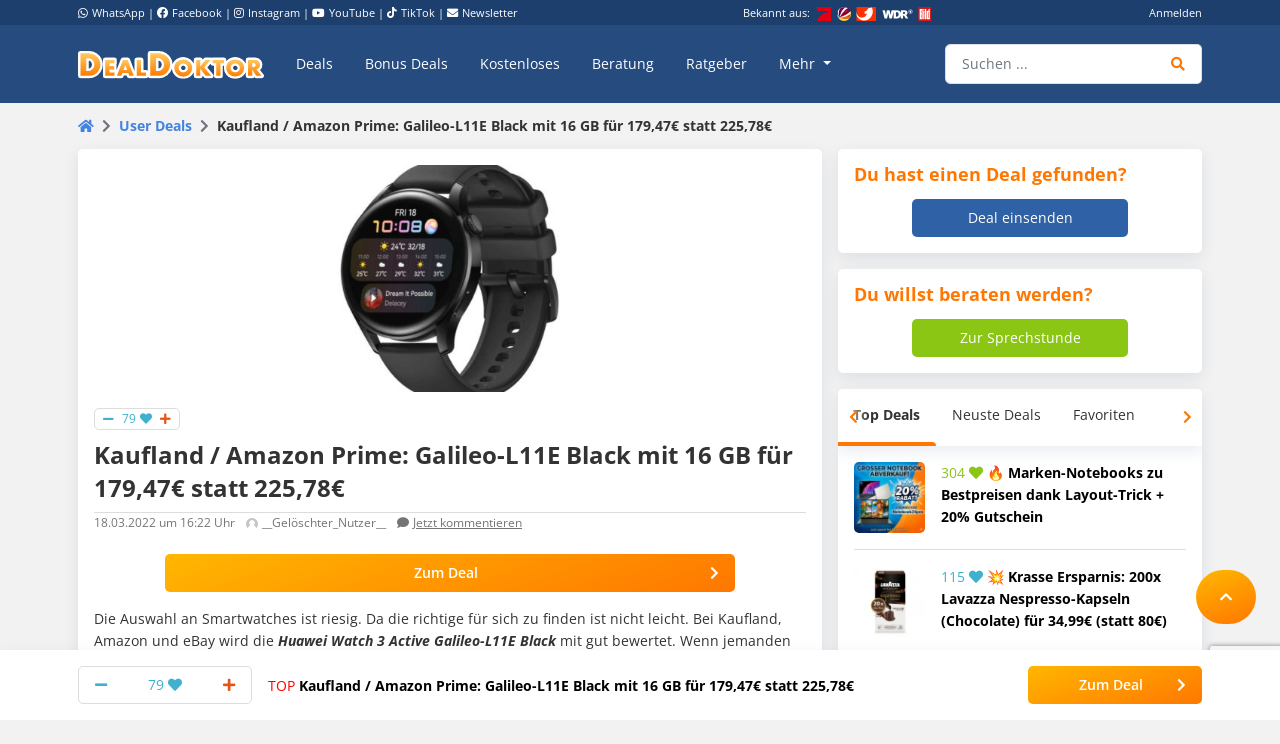

--- FILE ---
content_type: text/html; charset=utf-8
request_url: https://www.google.com/recaptcha/api2/anchor?ar=1&k=6Le_YJ8qAAAAAPwXD6k9hQkc9QF_x_aOSR4iBdLO&co=aHR0cHM6Ly93d3cuZGVhbGRva3Rvci5kZTo0NDM.&hl=en&v=PoyoqOPhxBO7pBk68S4YbpHZ&size=invisible&anchor-ms=20000&execute-ms=30000&cb=opq4n7pwnyl
body_size: 48707
content:
<!DOCTYPE HTML><html dir="ltr" lang="en"><head><meta http-equiv="Content-Type" content="text/html; charset=UTF-8">
<meta http-equiv="X-UA-Compatible" content="IE=edge">
<title>reCAPTCHA</title>
<style type="text/css">
/* cyrillic-ext */
@font-face {
  font-family: 'Roboto';
  font-style: normal;
  font-weight: 400;
  font-stretch: 100%;
  src: url(//fonts.gstatic.com/s/roboto/v48/KFO7CnqEu92Fr1ME7kSn66aGLdTylUAMa3GUBHMdazTgWw.woff2) format('woff2');
  unicode-range: U+0460-052F, U+1C80-1C8A, U+20B4, U+2DE0-2DFF, U+A640-A69F, U+FE2E-FE2F;
}
/* cyrillic */
@font-face {
  font-family: 'Roboto';
  font-style: normal;
  font-weight: 400;
  font-stretch: 100%;
  src: url(//fonts.gstatic.com/s/roboto/v48/KFO7CnqEu92Fr1ME7kSn66aGLdTylUAMa3iUBHMdazTgWw.woff2) format('woff2');
  unicode-range: U+0301, U+0400-045F, U+0490-0491, U+04B0-04B1, U+2116;
}
/* greek-ext */
@font-face {
  font-family: 'Roboto';
  font-style: normal;
  font-weight: 400;
  font-stretch: 100%;
  src: url(//fonts.gstatic.com/s/roboto/v48/KFO7CnqEu92Fr1ME7kSn66aGLdTylUAMa3CUBHMdazTgWw.woff2) format('woff2');
  unicode-range: U+1F00-1FFF;
}
/* greek */
@font-face {
  font-family: 'Roboto';
  font-style: normal;
  font-weight: 400;
  font-stretch: 100%;
  src: url(//fonts.gstatic.com/s/roboto/v48/KFO7CnqEu92Fr1ME7kSn66aGLdTylUAMa3-UBHMdazTgWw.woff2) format('woff2');
  unicode-range: U+0370-0377, U+037A-037F, U+0384-038A, U+038C, U+038E-03A1, U+03A3-03FF;
}
/* math */
@font-face {
  font-family: 'Roboto';
  font-style: normal;
  font-weight: 400;
  font-stretch: 100%;
  src: url(//fonts.gstatic.com/s/roboto/v48/KFO7CnqEu92Fr1ME7kSn66aGLdTylUAMawCUBHMdazTgWw.woff2) format('woff2');
  unicode-range: U+0302-0303, U+0305, U+0307-0308, U+0310, U+0312, U+0315, U+031A, U+0326-0327, U+032C, U+032F-0330, U+0332-0333, U+0338, U+033A, U+0346, U+034D, U+0391-03A1, U+03A3-03A9, U+03B1-03C9, U+03D1, U+03D5-03D6, U+03F0-03F1, U+03F4-03F5, U+2016-2017, U+2034-2038, U+203C, U+2040, U+2043, U+2047, U+2050, U+2057, U+205F, U+2070-2071, U+2074-208E, U+2090-209C, U+20D0-20DC, U+20E1, U+20E5-20EF, U+2100-2112, U+2114-2115, U+2117-2121, U+2123-214F, U+2190, U+2192, U+2194-21AE, U+21B0-21E5, U+21F1-21F2, U+21F4-2211, U+2213-2214, U+2216-22FF, U+2308-230B, U+2310, U+2319, U+231C-2321, U+2336-237A, U+237C, U+2395, U+239B-23B7, U+23D0, U+23DC-23E1, U+2474-2475, U+25AF, U+25B3, U+25B7, U+25BD, U+25C1, U+25CA, U+25CC, U+25FB, U+266D-266F, U+27C0-27FF, U+2900-2AFF, U+2B0E-2B11, U+2B30-2B4C, U+2BFE, U+3030, U+FF5B, U+FF5D, U+1D400-1D7FF, U+1EE00-1EEFF;
}
/* symbols */
@font-face {
  font-family: 'Roboto';
  font-style: normal;
  font-weight: 400;
  font-stretch: 100%;
  src: url(//fonts.gstatic.com/s/roboto/v48/KFO7CnqEu92Fr1ME7kSn66aGLdTylUAMaxKUBHMdazTgWw.woff2) format('woff2');
  unicode-range: U+0001-000C, U+000E-001F, U+007F-009F, U+20DD-20E0, U+20E2-20E4, U+2150-218F, U+2190, U+2192, U+2194-2199, U+21AF, U+21E6-21F0, U+21F3, U+2218-2219, U+2299, U+22C4-22C6, U+2300-243F, U+2440-244A, U+2460-24FF, U+25A0-27BF, U+2800-28FF, U+2921-2922, U+2981, U+29BF, U+29EB, U+2B00-2BFF, U+4DC0-4DFF, U+FFF9-FFFB, U+10140-1018E, U+10190-1019C, U+101A0, U+101D0-101FD, U+102E0-102FB, U+10E60-10E7E, U+1D2C0-1D2D3, U+1D2E0-1D37F, U+1F000-1F0FF, U+1F100-1F1AD, U+1F1E6-1F1FF, U+1F30D-1F30F, U+1F315, U+1F31C, U+1F31E, U+1F320-1F32C, U+1F336, U+1F378, U+1F37D, U+1F382, U+1F393-1F39F, U+1F3A7-1F3A8, U+1F3AC-1F3AF, U+1F3C2, U+1F3C4-1F3C6, U+1F3CA-1F3CE, U+1F3D4-1F3E0, U+1F3ED, U+1F3F1-1F3F3, U+1F3F5-1F3F7, U+1F408, U+1F415, U+1F41F, U+1F426, U+1F43F, U+1F441-1F442, U+1F444, U+1F446-1F449, U+1F44C-1F44E, U+1F453, U+1F46A, U+1F47D, U+1F4A3, U+1F4B0, U+1F4B3, U+1F4B9, U+1F4BB, U+1F4BF, U+1F4C8-1F4CB, U+1F4D6, U+1F4DA, U+1F4DF, U+1F4E3-1F4E6, U+1F4EA-1F4ED, U+1F4F7, U+1F4F9-1F4FB, U+1F4FD-1F4FE, U+1F503, U+1F507-1F50B, U+1F50D, U+1F512-1F513, U+1F53E-1F54A, U+1F54F-1F5FA, U+1F610, U+1F650-1F67F, U+1F687, U+1F68D, U+1F691, U+1F694, U+1F698, U+1F6AD, U+1F6B2, U+1F6B9-1F6BA, U+1F6BC, U+1F6C6-1F6CF, U+1F6D3-1F6D7, U+1F6E0-1F6EA, U+1F6F0-1F6F3, U+1F6F7-1F6FC, U+1F700-1F7FF, U+1F800-1F80B, U+1F810-1F847, U+1F850-1F859, U+1F860-1F887, U+1F890-1F8AD, U+1F8B0-1F8BB, U+1F8C0-1F8C1, U+1F900-1F90B, U+1F93B, U+1F946, U+1F984, U+1F996, U+1F9E9, U+1FA00-1FA6F, U+1FA70-1FA7C, U+1FA80-1FA89, U+1FA8F-1FAC6, U+1FACE-1FADC, U+1FADF-1FAE9, U+1FAF0-1FAF8, U+1FB00-1FBFF;
}
/* vietnamese */
@font-face {
  font-family: 'Roboto';
  font-style: normal;
  font-weight: 400;
  font-stretch: 100%;
  src: url(//fonts.gstatic.com/s/roboto/v48/KFO7CnqEu92Fr1ME7kSn66aGLdTylUAMa3OUBHMdazTgWw.woff2) format('woff2');
  unicode-range: U+0102-0103, U+0110-0111, U+0128-0129, U+0168-0169, U+01A0-01A1, U+01AF-01B0, U+0300-0301, U+0303-0304, U+0308-0309, U+0323, U+0329, U+1EA0-1EF9, U+20AB;
}
/* latin-ext */
@font-face {
  font-family: 'Roboto';
  font-style: normal;
  font-weight: 400;
  font-stretch: 100%;
  src: url(//fonts.gstatic.com/s/roboto/v48/KFO7CnqEu92Fr1ME7kSn66aGLdTylUAMa3KUBHMdazTgWw.woff2) format('woff2');
  unicode-range: U+0100-02BA, U+02BD-02C5, U+02C7-02CC, U+02CE-02D7, U+02DD-02FF, U+0304, U+0308, U+0329, U+1D00-1DBF, U+1E00-1E9F, U+1EF2-1EFF, U+2020, U+20A0-20AB, U+20AD-20C0, U+2113, U+2C60-2C7F, U+A720-A7FF;
}
/* latin */
@font-face {
  font-family: 'Roboto';
  font-style: normal;
  font-weight: 400;
  font-stretch: 100%;
  src: url(//fonts.gstatic.com/s/roboto/v48/KFO7CnqEu92Fr1ME7kSn66aGLdTylUAMa3yUBHMdazQ.woff2) format('woff2');
  unicode-range: U+0000-00FF, U+0131, U+0152-0153, U+02BB-02BC, U+02C6, U+02DA, U+02DC, U+0304, U+0308, U+0329, U+2000-206F, U+20AC, U+2122, U+2191, U+2193, U+2212, U+2215, U+FEFF, U+FFFD;
}
/* cyrillic-ext */
@font-face {
  font-family: 'Roboto';
  font-style: normal;
  font-weight: 500;
  font-stretch: 100%;
  src: url(//fonts.gstatic.com/s/roboto/v48/KFO7CnqEu92Fr1ME7kSn66aGLdTylUAMa3GUBHMdazTgWw.woff2) format('woff2');
  unicode-range: U+0460-052F, U+1C80-1C8A, U+20B4, U+2DE0-2DFF, U+A640-A69F, U+FE2E-FE2F;
}
/* cyrillic */
@font-face {
  font-family: 'Roboto';
  font-style: normal;
  font-weight: 500;
  font-stretch: 100%;
  src: url(//fonts.gstatic.com/s/roboto/v48/KFO7CnqEu92Fr1ME7kSn66aGLdTylUAMa3iUBHMdazTgWw.woff2) format('woff2');
  unicode-range: U+0301, U+0400-045F, U+0490-0491, U+04B0-04B1, U+2116;
}
/* greek-ext */
@font-face {
  font-family: 'Roboto';
  font-style: normal;
  font-weight: 500;
  font-stretch: 100%;
  src: url(//fonts.gstatic.com/s/roboto/v48/KFO7CnqEu92Fr1ME7kSn66aGLdTylUAMa3CUBHMdazTgWw.woff2) format('woff2');
  unicode-range: U+1F00-1FFF;
}
/* greek */
@font-face {
  font-family: 'Roboto';
  font-style: normal;
  font-weight: 500;
  font-stretch: 100%;
  src: url(//fonts.gstatic.com/s/roboto/v48/KFO7CnqEu92Fr1ME7kSn66aGLdTylUAMa3-UBHMdazTgWw.woff2) format('woff2');
  unicode-range: U+0370-0377, U+037A-037F, U+0384-038A, U+038C, U+038E-03A1, U+03A3-03FF;
}
/* math */
@font-face {
  font-family: 'Roboto';
  font-style: normal;
  font-weight: 500;
  font-stretch: 100%;
  src: url(//fonts.gstatic.com/s/roboto/v48/KFO7CnqEu92Fr1ME7kSn66aGLdTylUAMawCUBHMdazTgWw.woff2) format('woff2');
  unicode-range: U+0302-0303, U+0305, U+0307-0308, U+0310, U+0312, U+0315, U+031A, U+0326-0327, U+032C, U+032F-0330, U+0332-0333, U+0338, U+033A, U+0346, U+034D, U+0391-03A1, U+03A3-03A9, U+03B1-03C9, U+03D1, U+03D5-03D6, U+03F0-03F1, U+03F4-03F5, U+2016-2017, U+2034-2038, U+203C, U+2040, U+2043, U+2047, U+2050, U+2057, U+205F, U+2070-2071, U+2074-208E, U+2090-209C, U+20D0-20DC, U+20E1, U+20E5-20EF, U+2100-2112, U+2114-2115, U+2117-2121, U+2123-214F, U+2190, U+2192, U+2194-21AE, U+21B0-21E5, U+21F1-21F2, U+21F4-2211, U+2213-2214, U+2216-22FF, U+2308-230B, U+2310, U+2319, U+231C-2321, U+2336-237A, U+237C, U+2395, U+239B-23B7, U+23D0, U+23DC-23E1, U+2474-2475, U+25AF, U+25B3, U+25B7, U+25BD, U+25C1, U+25CA, U+25CC, U+25FB, U+266D-266F, U+27C0-27FF, U+2900-2AFF, U+2B0E-2B11, U+2B30-2B4C, U+2BFE, U+3030, U+FF5B, U+FF5D, U+1D400-1D7FF, U+1EE00-1EEFF;
}
/* symbols */
@font-face {
  font-family: 'Roboto';
  font-style: normal;
  font-weight: 500;
  font-stretch: 100%;
  src: url(//fonts.gstatic.com/s/roboto/v48/KFO7CnqEu92Fr1ME7kSn66aGLdTylUAMaxKUBHMdazTgWw.woff2) format('woff2');
  unicode-range: U+0001-000C, U+000E-001F, U+007F-009F, U+20DD-20E0, U+20E2-20E4, U+2150-218F, U+2190, U+2192, U+2194-2199, U+21AF, U+21E6-21F0, U+21F3, U+2218-2219, U+2299, U+22C4-22C6, U+2300-243F, U+2440-244A, U+2460-24FF, U+25A0-27BF, U+2800-28FF, U+2921-2922, U+2981, U+29BF, U+29EB, U+2B00-2BFF, U+4DC0-4DFF, U+FFF9-FFFB, U+10140-1018E, U+10190-1019C, U+101A0, U+101D0-101FD, U+102E0-102FB, U+10E60-10E7E, U+1D2C0-1D2D3, U+1D2E0-1D37F, U+1F000-1F0FF, U+1F100-1F1AD, U+1F1E6-1F1FF, U+1F30D-1F30F, U+1F315, U+1F31C, U+1F31E, U+1F320-1F32C, U+1F336, U+1F378, U+1F37D, U+1F382, U+1F393-1F39F, U+1F3A7-1F3A8, U+1F3AC-1F3AF, U+1F3C2, U+1F3C4-1F3C6, U+1F3CA-1F3CE, U+1F3D4-1F3E0, U+1F3ED, U+1F3F1-1F3F3, U+1F3F5-1F3F7, U+1F408, U+1F415, U+1F41F, U+1F426, U+1F43F, U+1F441-1F442, U+1F444, U+1F446-1F449, U+1F44C-1F44E, U+1F453, U+1F46A, U+1F47D, U+1F4A3, U+1F4B0, U+1F4B3, U+1F4B9, U+1F4BB, U+1F4BF, U+1F4C8-1F4CB, U+1F4D6, U+1F4DA, U+1F4DF, U+1F4E3-1F4E6, U+1F4EA-1F4ED, U+1F4F7, U+1F4F9-1F4FB, U+1F4FD-1F4FE, U+1F503, U+1F507-1F50B, U+1F50D, U+1F512-1F513, U+1F53E-1F54A, U+1F54F-1F5FA, U+1F610, U+1F650-1F67F, U+1F687, U+1F68D, U+1F691, U+1F694, U+1F698, U+1F6AD, U+1F6B2, U+1F6B9-1F6BA, U+1F6BC, U+1F6C6-1F6CF, U+1F6D3-1F6D7, U+1F6E0-1F6EA, U+1F6F0-1F6F3, U+1F6F7-1F6FC, U+1F700-1F7FF, U+1F800-1F80B, U+1F810-1F847, U+1F850-1F859, U+1F860-1F887, U+1F890-1F8AD, U+1F8B0-1F8BB, U+1F8C0-1F8C1, U+1F900-1F90B, U+1F93B, U+1F946, U+1F984, U+1F996, U+1F9E9, U+1FA00-1FA6F, U+1FA70-1FA7C, U+1FA80-1FA89, U+1FA8F-1FAC6, U+1FACE-1FADC, U+1FADF-1FAE9, U+1FAF0-1FAF8, U+1FB00-1FBFF;
}
/* vietnamese */
@font-face {
  font-family: 'Roboto';
  font-style: normal;
  font-weight: 500;
  font-stretch: 100%;
  src: url(//fonts.gstatic.com/s/roboto/v48/KFO7CnqEu92Fr1ME7kSn66aGLdTylUAMa3OUBHMdazTgWw.woff2) format('woff2');
  unicode-range: U+0102-0103, U+0110-0111, U+0128-0129, U+0168-0169, U+01A0-01A1, U+01AF-01B0, U+0300-0301, U+0303-0304, U+0308-0309, U+0323, U+0329, U+1EA0-1EF9, U+20AB;
}
/* latin-ext */
@font-face {
  font-family: 'Roboto';
  font-style: normal;
  font-weight: 500;
  font-stretch: 100%;
  src: url(//fonts.gstatic.com/s/roboto/v48/KFO7CnqEu92Fr1ME7kSn66aGLdTylUAMa3KUBHMdazTgWw.woff2) format('woff2');
  unicode-range: U+0100-02BA, U+02BD-02C5, U+02C7-02CC, U+02CE-02D7, U+02DD-02FF, U+0304, U+0308, U+0329, U+1D00-1DBF, U+1E00-1E9F, U+1EF2-1EFF, U+2020, U+20A0-20AB, U+20AD-20C0, U+2113, U+2C60-2C7F, U+A720-A7FF;
}
/* latin */
@font-face {
  font-family: 'Roboto';
  font-style: normal;
  font-weight: 500;
  font-stretch: 100%;
  src: url(//fonts.gstatic.com/s/roboto/v48/KFO7CnqEu92Fr1ME7kSn66aGLdTylUAMa3yUBHMdazQ.woff2) format('woff2');
  unicode-range: U+0000-00FF, U+0131, U+0152-0153, U+02BB-02BC, U+02C6, U+02DA, U+02DC, U+0304, U+0308, U+0329, U+2000-206F, U+20AC, U+2122, U+2191, U+2193, U+2212, U+2215, U+FEFF, U+FFFD;
}
/* cyrillic-ext */
@font-face {
  font-family: 'Roboto';
  font-style: normal;
  font-weight: 900;
  font-stretch: 100%;
  src: url(//fonts.gstatic.com/s/roboto/v48/KFO7CnqEu92Fr1ME7kSn66aGLdTylUAMa3GUBHMdazTgWw.woff2) format('woff2');
  unicode-range: U+0460-052F, U+1C80-1C8A, U+20B4, U+2DE0-2DFF, U+A640-A69F, U+FE2E-FE2F;
}
/* cyrillic */
@font-face {
  font-family: 'Roboto';
  font-style: normal;
  font-weight: 900;
  font-stretch: 100%;
  src: url(//fonts.gstatic.com/s/roboto/v48/KFO7CnqEu92Fr1ME7kSn66aGLdTylUAMa3iUBHMdazTgWw.woff2) format('woff2');
  unicode-range: U+0301, U+0400-045F, U+0490-0491, U+04B0-04B1, U+2116;
}
/* greek-ext */
@font-face {
  font-family: 'Roboto';
  font-style: normal;
  font-weight: 900;
  font-stretch: 100%;
  src: url(//fonts.gstatic.com/s/roboto/v48/KFO7CnqEu92Fr1ME7kSn66aGLdTylUAMa3CUBHMdazTgWw.woff2) format('woff2');
  unicode-range: U+1F00-1FFF;
}
/* greek */
@font-face {
  font-family: 'Roboto';
  font-style: normal;
  font-weight: 900;
  font-stretch: 100%;
  src: url(//fonts.gstatic.com/s/roboto/v48/KFO7CnqEu92Fr1ME7kSn66aGLdTylUAMa3-UBHMdazTgWw.woff2) format('woff2');
  unicode-range: U+0370-0377, U+037A-037F, U+0384-038A, U+038C, U+038E-03A1, U+03A3-03FF;
}
/* math */
@font-face {
  font-family: 'Roboto';
  font-style: normal;
  font-weight: 900;
  font-stretch: 100%;
  src: url(//fonts.gstatic.com/s/roboto/v48/KFO7CnqEu92Fr1ME7kSn66aGLdTylUAMawCUBHMdazTgWw.woff2) format('woff2');
  unicode-range: U+0302-0303, U+0305, U+0307-0308, U+0310, U+0312, U+0315, U+031A, U+0326-0327, U+032C, U+032F-0330, U+0332-0333, U+0338, U+033A, U+0346, U+034D, U+0391-03A1, U+03A3-03A9, U+03B1-03C9, U+03D1, U+03D5-03D6, U+03F0-03F1, U+03F4-03F5, U+2016-2017, U+2034-2038, U+203C, U+2040, U+2043, U+2047, U+2050, U+2057, U+205F, U+2070-2071, U+2074-208E, U+2090-209C, U+20D0-20DC, U+20E1, U+20E5-20EF, U+2100-2112, U+2114-2115, U+2117-2121, U+2123-214F, U+2190, U+2192, U+2194-21AE, U+21B0-21E5, U+21F1-21F2, U+21F4-2211, U+2213-2214, U+2216-22FF, U+2308-230B, U+2310, U+2319, U+231C-2321, U+2336-237A, U+237C, U+2395, U+239B-23B7, U+23D0, U+23DC-23E1, U+2474-2475, U+25AF, U+25B3, U+25B7, U+25BD, U+25C1, U+25CA, U+25CC, U+25FB, U+266D-266F, U+27C0-27FF, U+2900-2AFF, U+2B0E-2B11, U+2B30-2B4C, U+2BFE, U+3030, U+FF5B, U+FF5D, U+1D400-1D7FF, U+1EE00-1EEFF;
}
/* symbols */
@font-face {
  font-family: 'Roboto';
  font-style: normal;
  font-weight: 900;
  font-stretch: 100%;
  src: url(//fonts.gstatic.com/s/roboto/v48/KFO7CnqEu92Fr1ME7kSn66aGLdTylUAMaxKUBHMdazTgWw.woff2) format('woff2');
  unicode-range: U+0001-000C, U+000E-001F, U+007F-009F, U+20DD-20E0, U+20E2-20E4, U+2150-218F, U+2190, U+2192, U+2194-2199, U+21AF, U+21E6-21F0, U+21F3, U+2218-2219, U+2299, U+22C4-22C6, U+2300-243F, U+2440-244A, U+2460-24FF, U+25A0-27BF, U+2800-28FF, U+2921-2922, U+2981, U+29BF, U+29EB, U+2B00-2BFF, U+4DC0-4DFF, U+FFF9-FFFB, U+10140-1018E, U+10190-1019C, U+101A0, U+101D0-101FD, U+102E0-102FB, U+10E60-10E7E, U+1D2C0-1D2D3, U+1D2E0-1D37F, U+1F000-1F0FF, U+1F100-1F1AD, U+1F1E6-1F1FF, U+1F30D-1F30F, U+1F315, U+1F31C, U+1F31E, U+1F320-1F32C, U+1F336, U+1F378, U+1F37D, U+1F382, U+1F393-1F39F, U+1F3A7-1F3A8, U+1F3AC-1F3AF, U+1F3C2, U+1F3C4-1F3C6, U+1F3CA-1F3CE, U+1F3D4-1F3E0, U+1F3ED, U+1F3F1-1F3F3, U+1F3F5-1F3F7, U+1F408, U+1F415, U+1F41F, U+1F426, U+1F43F, U+1F441-1F442, U+1F444, U+1F446-1F449, U+1F44C-1F44E, U+1F453, U+1F46A, U+1F47D, U+1F4A3, U+1F4B0, U+1F4B3, U+1F4B9, U+1F4BB, U+1F4BF, U+1F4C8-1F4CB, U+1F4D6, U+1F4DA, U+1F4DF, U+1F4E3-1F4E6, U+1F4EA-1F4ED, U+1F4F7, U+1F4F9-1F4FB, U+1F4FD-1F4FE, U+1F503, U+1F507-1F50B, U+1F50D, U+1F512-1F513, U+1F53E-1F54A, U+1F54F-1F5FA, U+1F610, U+1F650-1F67F, U+1F687, U+1F68D, U+1F691, U+1F694, U+1F698, U+1F6AD, U+1F6B2, U+1F6B9-1F6BA, U+1F6BC, U+1F6C6-1F6CF, U+1F6D3-1F6D7, U+1F6E0-1F6EA, U+1F6F0-1F6F3, U+1F6F7-1F6FC, U+1F700-1F7FF, U+1F800-1F80B, U+1F810-1F847, U+1F850-1F859, U+1F860-1F887, U+1F890-1F8AD, U+1F8B0-1F8BB, U+1F8C0-1F8C1, U+1F900-1F90B, U+1F93B, U+1F946, U+1F984, U+1F996, U+1F9E9, U+1FA00-1FA6F, U+1FA70-1FA7C, U+1FA80-1FA89, U+1FA8F-1FAC6, U+1FACE-1FADC, U+1FADF-1FAE9, U+1FAF0-1FAF8, U+1FB00-1FBFF;
}
/* vietnamese */
@font-face {
  font-family: 'Roboto';
  font-style: normal;
  font-weight: 900;
  font-stretch: 100%;
  src: url(//fonts.gstatic.com/s/roboto/v48/KFO7CnqEu92Fr1ME7kSn66aGLdTylUAMa3OUBHMdazTgWw.woff2) format('woff2');
  unicode-range: U+0102-0103, U+0110-0111, U+0128-0129, U+0168-0169, U+01A0-01A1, U+01AF-01B0, U+0300-0301, U+0303-0304, U+0308-0309, U+0323, U+0329, U+1EA0-1EF9, U+20AB;
}
/* latin-ext */
@font-face {
  font-family: 'Roboto';
  font-style: normal;
  font-weight: 900;
  font-stretch: 100%;
  src: url(//fonts.gstatic.com/s/roboto/v48/KFO7CnqEu92Fr1ME7kSn66aGLdTylUAMa3KUBHMdazTgWw.woff2) format('woff2');
  unicode-range: U+0100-02BA, U+02BD-02C5, U+02C7-02CC, U+02CE-02D7, U+02DD-02FF, U+0304, U+0308, U+0329, U+1D00-1DBF, U+1E00-1E9F, U+1EF2-1EFF, U+2020, U+20A0-20AB, U+20AD-20C0, U+2113, U+2C60-2C7F, U+A720-A7FF;
}
/* latin */
@font-face {
  font-family: 'Roboto';
  font-style: normal;
  font-weight: 900;
  font-stretch: 100%;
  src: url(//fonts.gstatic.com/s/roboto/v48/KFO7CnqEu92Fr1ME7kSn66aGLdTylUAMa3yUBHMdazQ.woff2) format('woff2');
  unicode-range: U+0000-00FF, U+0131, U+0152-0153, U+02BB-02BC, U+02C6, U+02DA, U+02DC, U+0304, U+0308, U+0329, U+2000-206F, U+20AC, U+2122, U+2191, U+2193, U+2212, U+2215, U+FEFF, U+FFFD;
}

</style>
<link rel="stylesheet" type="text/css" href="https://www.gstatic.com/recaptcha/releases/PoyoqOPhxBO7pBk68S4YbpHZ/styles__ltr.css">
<script nonce="tGSU4ie-apX-e2DTVc3fJw" type="text/javascript">window['__recaptcha_api'] = 'https://www.google.com/recaptcha/api2/';</script>
<script type="text/javascript" src="https://www.gstatic.com/recaptcha/releases/PoyoqOPhxBO7pBk68S4YbpHZ/recaptcha__en.js" nonce="tGSU4ie-apX-e2DTVc3fJw">
      
    </script></head>
<body><div id="rc-anchor-alert" class="rc-anchor-alert"></div>
<input type="hidden" id="recaptcha-token" value="[base64]">
<script type="text/javascript" nonce="tGSU4ie-apX-e2DTVc3fJw">
      recaptcha.anchor.Main.init("[\x22ainput\x22,[\x22bgdata\x22,\x22\x22,\[base64]/[base64]/[base64]/[base64]/[base64]/[base64]/[base64]/[base64]/[base64]/[base64]\\u003d\x22,\[base64]\\u003d\\u003d\x22,\x22wr82dcK5XQ/Cl0LDnsOhwr5gHsKvGEfCljnDmsOfw6HDvsKdUwLCo8KRGx/[base64]/Ch8KPw79YTTY6CMOSwrDDgwbDqcOwL2zDuzNgOSdfwp3CsBQ4wrEDeUfCncOpwoPCoinCgBnDgwsTw7LDlsKnw7Ahw75bWVTCrcKaw6PDj8OwZMOGHsOVwrplw4g4fi7DksKJwqDCojAaQEzCrsOoXsK6w6RbwoPCjVBJKMOuIsK5X2fCnkIJOH/Dql7DocOjwpU9esKtVMKGw4F6F8KnMcO9w6/ClHnCkcO9w4wBfMOlaR0uKsOVw6fCp8Ovw5zCt0NYw51fwo3Cj2wqKDxfw5nCgizDpkENZBwEKhlbw5LDjRZNHxJaesK2w7gsw5PCi8OKTcOYwq9YNMKKEMKQfFZaw7HDrzDDpMK/wpbCj2fDvl/DlwoLaBsHewAIbcKuwrZnwrtGIwYlw6TCrRp7w63CiW9pwpAPE3LClUYGw73Cl8Kqw7poD3fCqU/Ds8KNJsK5wrDDjEc/IMK2wo3DlsK1I1Y1wo3CoMOjTcOVwo7DnyTDkF03RsK4wrXDtcOVYMKWwrxVw4UcMGXCtsKkMzZ8KiTCp0TDnsKww67CmcOtw5zCo8OwZMKWwoHDphTDszTDm2IvwqrDscKtSsK7EcKeIVMdwrMLwoA6eDDDggl4w47CmjfCl2VcwobDjTzDnUZUw5/DiGUOw4IBw67DrBvCoiQ/w6vCsnpjNUptcVbDmCErMsOOTFXCrMOKW8OcwqNUDcK9wobCjsOAw6TCvRXCnngXPCIaFV0/w6jDrAFbWCrCgWhUwpTCgsOiw6ZVKcO/[base64]/[base64]/[base64]/wqhrQ3TDjsK0wqXDjjnCosOzZMKmw7TCmMKlUMKOGMO0FhPDicKHfULCiMKEOsOjRF3DuMOSWcOKw4pLc8KDw6XCgVJ0wrEaXTUew4LDqUDDj8ObwpXDo8KODS9/[base64]/[base64]/JsOuwocbFcKTbcKFY8KiwpjDny1Pw4RQS2ElJXcRdx/[base64]/Cv1DDvjYfwoo3FWPCkBPDiVV3A8OMw7HCu2/DssO9bV9ow55NQEp/w6DDuMOAw64Pwowvw4VtwpjCqwsvfnjCnGsKS8KrNcKWwpPDmSfCvBrCqwAheMKVwo9cIAbCvsOWwrbChi7CusOww4fDu1ZbOArDoAPDgsKjwrVcw5/Cj1pLworDiGALw7/ClGQePcK+RcKNHcK0wrl9w4zDlMO6GVPDjx3DszHCikPDsxzDp2bCplbCqcKrBcORBcKbHMKYe1nCindqwrHCmWIVAF9bDC/DiyfCih7Ct8KpZmtAwppOwphzw5nDhsObWktSw4HDuMKzwpbDtsOIwrXDj8ODIkfDhjlNDsKPwr/CsRoXwp4CW3fCjHpbwqPCiMKxITnDvsKnI8O8w4bDrVM4MsOfwpfCixFoF8KNw6Yqw4R2w6/DtRfDuTABK8Ozw50jw6Amw6ASYMONXWvDgcKTw79Mc8KJZcORGUXDksOHJ0AGwr05w7/Ck8ONegLCosKUcMONdsO6RsOvC8OiL8OvwoLDjVR4wpRjYcOGHcKXw5p3w658fcKsRMKBccK1IcOdw4M3JzbChUfDi8K+woXDssOuPsK8w4XDg8OQw5tpLsOmCcOxw4F9wqE1w7UFwq5QwpPCscKqw5/DnG1Ea8KJIMKJw41EwqDCjMKew7RGeCdgwr/DlUI3WCbCnWseGMK/w6Q/w4zCmT9dwprDiBfDusO5wpLCvMOpw5DCtcK1wo4UXcKkITjCq8ONB8KHVsKCwr4Bw4XDnmwrw7LDj2pow5LDi2tZQyvDiW/Ch8OewqfCr8OXw4daVgFww6nCvsKbT8KKw78fwp3DrcOmw5fDu8OwPsOSw4bDiUEZwoxbRlY3wrk3U8OWQSAOw5YdwpjCmFsRw7rCr8KKODMKCBzCkgXDh8OXw5vCv8K2wrsPIWJVw4rDnH/ChcKEezVhwp/CtMKvw7hbH1UMw67DqWLCgcKcwr13TsKrbsKrwpLDhGrDusOswpd+wrBiGsO8w75JRcKqw5PCscK3wq/CsljDh8K6wqRNwrNmwqpDWcKaw7xawrDClhxfRm7CosOQw74ETiMTw7HCvw/ClsKPw4IswrrDgWzDlCdEZknDv33CoXptGBrDlmjCvsKYwp/DksKTw79XG8OCSsK4w4fCiSXCkl3DnhPDmwHDv3jCr8Ktw4xiwpUwwrRxYhfCj8OCwofDvsKZw6XCpSHDu8K2w5F2EyUawpgHw4U9by3Cl8Odw5EEwrN/PjjCtMK+fMKxVAEUwq5oahDDgcOZw5jCvcOBSyjChljCu8KvYcKhLMOyw7/[base64]/ClxAjSsKOw5wEwolxw5ZUw6ROwrAzwrvDpsOve0DDjhdcaDnCqHvDgwAoeTQFwqsDw6bDkcOUwp4HeMKYCkFbBMOoDcOtdsKwwqE/wqQTd8KAGW1iw4bCnMOpwqDCoQVQH1rDkTIlKsKhQnHCiFXDkW7Cp8KVQcKCwozChcOZBMK6KmnCicOOw6d0w64Mf8OowqrDp3/ClcK3byd/wqUzwpnCnxTDnAzCmRdbwo5RORXCgcOVwrvDs8KLEcOzwrvCvjfDlTxAQy/CiC4Ac2lVwpnCucO6JMKpw7YCw4TCmXfCrMOsE0/Cs8OswobCthwvw5xowoXCh0fDlcOkwocewrkMDAfDjzTCsMODw6sjwoXCgsKJwqbCqMKOCQFnwrXDhgFpL2nCp8KAJcO7P8OxwrpVR8KKK8KSwqcCCl5mQFt+woXCsUbCu2MnMMO/aFzDgMKIP1XCl8K5N8Kzw556AWPClxRzRg7Dgm5ZwoB+wobCvW8Pw4kcFcK5UFwQT8OUw5YtwrFOWDN+HcK1w78oSMKVUsK8f8O7SAfDpcOTwrRfwq/DtcOXwrbCtMOtDjHChMKHEsOUdMKyGHzDgijDg8Ohw5/[base64]/DlzfDoMKldsK5wp4Ewp5mT2FZwrTCmEEcw70sOUk9w5NDGsKtMBvCp1xkwqQzaMKRB8KzwqQzw4rDjcObesO8AMOeI0Vpw5PDiMKBGkJ8bcODwrYywojCuyXCtX/DpsK/wrgefDxTZ3Muw5Vzw7Qdw4B/w5JSC2EsI0jCrwMbwqZ9wpZhw5TChsOAw7bDlTrCpcKkST/CmxTDucKlw5lWwokSHCfCqMKgC1xKQVp4PT/[base64]/CkcK3B3xZw7Q6woPCqWpdFcOHHl/[base64]/Dl2DDsD9LSkjCvsOcXFoFw6QAw4h/w4rDgRJTFMK8ZFU3b3/CtsKrwqnCr2NWw4lxcEYtXSJHw6APVSpnwqtlw7InJCxNwp3CgcKHw7DCmMOEwoBBNcKzwq3CvMK4bT/DilvDm8KXE8KaJ8OTw4LDt8K3BhpTcVnCpX8IKcONScK2QmYCcmUXwrR1wr3Dk8K/Ygg+EsKZwqzDpsOvAMOBwrTDs8KnMULDtmd7w7UJAFtRw4ZywqLDosKHCcKkeCIrL8K7w40beXdqXH7DocO+w5Aew6LDpSrDrg0QIlFSwoYYwpbDjcO/wp8AwoTCsQjCt8OiJcO6w6jDvMOrQRnDmxfDucOmwpwRagBGw7F9wrlPw7XDjGHCrh90FMKBV31bwrfCsmzCrcODFMO6CsOnPsOhw53ChcK2wqNUN2Ziw4XDl8Otw6nDssKiw6sgUsK1VsOGw6omwoLDnE/CoMKhw53CpnzDj0plEQLDrMKOw7oIw4rCh2TCr8OLX8KvNMKlw6rDgcOjw5tdwr7CvSjCkcKLw57Dk3fCscO2dcK/[base64]/wojCjmTDqMK/[base64]/[base64]/CscOPVEDCgsKdRsKifMO/[base64]/asKXw6QbPMKjJhTCuhfDssKKwokmawHCujDDo8K1YMOkccKnMsOqw7oAJcOyTG0hAS/Ct0bDssKEw4FGPGDDihNvXARlSBAHMMORwqXCs8OHU8OpUm8OPELCt8OHe8OxHsKswroGHcOcwod8X8KCwoMwdyM2N2goX04beMO3FEfCkRnDshMUwrMGwr/CkcOwExEsw5tHY8KiwqXCjsK6w7bCjMOFw5LCicO1AMORwp43wpPCoxTDhcKCM8O2acOYFCLDlFNow5kqKcOnwonDgxYAwqkCH8KnMQvCpMOtw5xXwrHDnVgEw7/CiUZ/w4fDjxAgwq8Gw4w8CG7CsMOiBMKrw6Qywq7CucKAw5LCn2fDocKXb8OFw4zDi8KARMOawpLCtU/DpMOVCEXDiCACPsOTwpvCpsKtCzhkw4NQwqtxAVAQH8OJwofDk8OZwqrCrVvCksODw6lDJRDCjMKIeMOGwqLClSINwo7Dl8OowosHL8OFwr1JXsKvOCXCp8OBZyrDgU3DkALCiybDlsOvw4EXwr/DgwNtDB52w7TDjmLCvA9nGUIHFsO2A8O1SkrDnMKYHHIbZTTCiE/Dj8O7w5klwo3DiMKCwrUGw54Kw6rCiQnCrsKCUFzCi17CujUPw4vDlsKFw6pjQMK7w4jCrHcHw5LDp8Kmwp4Pw53ChENNEMOKYQjDjMKBHMO/wqY8woAZHmbCsMKMc2DCpT5gw7Nta8O6w73Dn3nCssKtwrJ4w5bDnSNlwrMJw7TDvxHDvnrDicKnw6PCgQPDtMK2wovCgcKYwoRfw43DiRBpexxSwqtmVcK6JsKbLcOSwpReWi/CqV/DsxXCt8KtDEbDp8KYwqLCqi82wqfCqMO3HDrDh34XScOTbifCjBUPQmgEMMOPDBgiQA/ClELDkUHCosKFw7HDtsKlRMOQHC/Dt8KcZ0kKD8Kaw5VvIRvDtEp/DcKyw5rCtcOiZcOQwqHCrXLDo8Obw6ccwpDDiiTDksO/w7Jpwp00wqvDrsKbJsKIw6xdwqfDgVHDtkJDw4TDhzPCoSjDrsOUUMO1YsO1GEtMwppmwq4Awq/DtAlhawMqwrh3CMKYIyQiwoTCvHwoHyzCrsOAbsOqwpljw5bCn8ONW8Obw5PDlcK6bA/[base64]/YcKww4PDsETDm0U4w43Cl3wbG1nDmlnDjcOewq3Dh3cfecO4w64Ow4dlwofDo8KFw64iRMOyOzA6wpxTw4TCjcK7YnAiPXhHw4VEwoEawofCnmDClMKRwpZxKcKdwojCtUDCnA/Cq8KnQRfDhUVlBQLDj8KcRgwEZwvCo8KHVxFHaMO+w7ZPNcOFw7fDkB3DlVNnwqV8Ol5dw4geBSfDrHnCoyfDoMOIw6HCrS0ueQbCrmctw4PCn8KdQEVUA37Ctz4hT8KcwqfCrX/CrCHCr8OzwrvDuDfCpHXCm8O1wrDDh8KfY8OGwo9+BFAGR0/CiEXCtHcAw6zDpcOOfjs2DsKHw5XCuUHClxdvwrLDvmZzdsKGNVbChg3DjsKdK8OrIjnDnsO6TsKcOsKhw4XDpT0tQ1LCrnoZwqwkwozDjMKEWsKNEcK4GcOrw5jDn8O3wq9+w4srw7/Dt23CkEZJe0g7w7UQw4TCjAx5UT8ufQlfwoE+X0FVP8O5wozCjCHCkxw6FsOsw4Jpw5gLwq/Dq8OMwpdWBFXDt8OxJ3nCnQUjw55ew6rCr8KhZMKvw4RcwojCjB1mL8Ozw4jDpkrDkzTDvMKbw4lvwqRsNX1pwo/Di8KWw5bChh16w5fDisKJwoMfQ2FJwqjDvErDoTM0w5bDkDHCkhFhw5LCnjPDkkUdw6DCojHDgsORKMOYcMKDwoPDqTTCgcOXF8O0VUFPwrHCr0PCgsK0wpfDpcKCZcOtw5HDoXphHMKdw4TDicKSU8OOw5/CkMOFAMORw65Rw5RCRjA0ZsOKI8KZwptQwqcSwoM7bTZEJmnCmTzDlcKaw5dswq0ow53DvV1Yf27Chw1yJsOyBwRxXsKsZsK6w6PDg8K2w6PDg0J3e8Oxwo/CssOPe1bCtz4TwoDDuMOOJMKmL1Ibw5HDvAcadjZDw5QBwoZEEsOnFMKIOgbDk8KkWEfDksOLInPDncOGOiNWBBU/esKQwrg3H1FWwqBwLC7CkFBrDiZZXmMTJjPCssOrw7rCn8O7TcKiN0/CnmbDpsKleMOiw5zDuDxfDA4Nwp7DoMOOCDDDhcKIwodMDMKaw7gZwoPCugbClMOCXQ5QPR4kWcKkWXQVw5vDkyfDtVTCr2nCssK6w6DDu3BLCBxCwoXDom0swpx/wp5TAcO8aFvDoMKfSsKZwq1cSMKkw7/DnsKmQA/Cj8KGwpxJw5HCq8O5UiQyFsOuwofDmcOgwpY8eQ1FFw5ywqXClMK+wrrDsMK/BcO5J8OmwpbDhsOmeC0cwoFHw58zc0lQwqDCgxHCnBdUdMOxw5hDZlo3wpvCscKfBT7DrGgJIT5HUcK6ecKOwqLCl8Ouw6oDVcOLwqrDk8OMwoUzMxoeR8K2w7h8WcKiJiDCuV7Dp2kXasO+w4vDrE8/Q0EfwqvDuGEIw6HDonVuWFlHccOrfy0Gw6DCiWTDkcK5W8KNwobCvFFMwqJ5Z3QtcxTCpcO6wo5DwrHDjcOJOlVOTcKCaRrCmkPDscKQP0deDk7CvMKrOjxYfCBSw4ATw6DCiGHDj8OfJsObZ03Dt8O2OzbDgMKnAQBvwo3CsUHDlsOAw4/DhsKPwo81w7XDrMOaeAHDhHPDkGQGwqA0wpjDghZNw47CgjrCuABiw4TDhXs8F8OdworDjxLDkiZywr4Kw77Cj8K+w4RsKHtwAcK3J8KnKsOywoRbw63Dj8K2w5EFFTgTDcKZCwgLCyAxwp3DtyXCtzpTVB8iw7/CtwVfw6fCkXgdw6zDkiDCqsKVZcKSLGg5wprClsKFwpLDhsOIw6LDgMOQw4fDrsKZworClVPCjE9Tw75wwrDCk0zDiMKRXlELRU8Ow4cOIEU6wqYbG8OBKUhtUy/Co8Kfw4HDvsK3woVVw6l4wqF4flvDqE7CscKbcS9hwoZKXMOGdcOfwr85bMKGwq8gw4xZDkYqw4wOw5EhW8OuLmTCkxPCpwt+w4jDmcK0wqbChMKcw6/[base64]/Cq3cRwqPCscOZw6dgPhFowoTCvcKReAhlUWvDjcOXw47DjA5kKMKxwrLDvsO1wpvCsMKaHS3DmULDlMO2PMOzw4piXA8CVR/[base64]/H8Kcwp/[base64]/[base64]/ChsOMMyHDiX9cbHQ9w6PDjsKvbDtnw6PDo8KSVDsWfMOBbTYfwqVSwrINM8Kew6tUwr3CkgHCv8OSNcKXC1gnJnUKYcKvw547UMONwpQpwr0NNG4bwpzDgG9tw5DDi0HDv8OaM8KkwptPTcK/H8K1esO0wrPDhVdnwozCv8Odw7EZw6fDv8O+w6DCqlDCj8OWw7YYHCzCm8KSOUV+LcKhwpggw5MnXQxhwokWwp4WXTHCmigeMsKVNcOee8K8wqxCw7w3wpPDhUZ2f2nDrAU8w61zUC1SNsKHw6/DrTQ0f1fCo0nCm8OdOsK2w6HDmMO8Sh8qEAF0a0jDk3vClQbDtj0VwoxRw5haw6xtbh0bGcKdRkpkw4ZLPS7Cq8KVVmDChsOnFcKXRMOow4/[base64]/Dr8OmC8OlEwMCw6XClA/Ct3LDo8KmwqjDksOkelRHDMOUw5Zqe0RUwpXDiQhMX8KUw6bDo8KOJWnCsRdsRxrChAPDvMKhwqzCjC/CksKdw4fCnHPCgh7DtEYxb8O3E20SNG/DtXx9X3E6wrXClcOmJChqUx/Ci8Odwo0PKTc4ckPCtsKbwqnDucKvwp7CgDjDuMOnw6vCvnpBw5fDtMOKwpvCiMKOcFvDqMK1wo4rw4cYwoHDhsOZw6Btw7VQOgMCNsOWADPDgiLCmcOffcOuKsKrw7bCh8OkfMK0w5EfHcOaJh/CtQcpw6QcdsOeasK0SUEhw4wqfMOzCETDo8OWJRTDncO8PMOvfjbDnFRwGi/ChBvCu1plAcO/[base64]/CmAPDmw0FOQdaL0PCiywHFUc7w7xSWMOcVE40eGDDtGVNwptbQMOmVsKnbG5HNMOwwo7CgTgxUsK8esOuRcOsw484w6Vmw5bCg3cHwpljwrDDvDnCqcOTCXnCmz46w5TCusOTw5wdw61aw5h9NsKGwpFFw47DoyXDlWoVSjNXwrbCp8KKZ8OyYsO/bsOww6DCp1TCjlXChsK1UlUIQn/[base64]/DhcOiLcO4IcKXHsOKwpjDm8Kew6kvw5DDoSlmwr1mw7oXwrkWwoDCmUvDlw/[base64]/H8O0HsKywoDChQPCjA/[base64]/UDTCny94CsODw47CmMKBbFXDkHjCn8K/McOFDXrDjMOOMcOHwr3DsyVIwpbCgcOdZMKSS8OQwr/Csyp9GC7DrR7CgStZw50Dw6/CisKiK8KPRcKgw5xvf2wowqTCkMK3wqXCp8K+wod+ORlGG8OQEMOiwqJzdg1mwpx/w5bDtMO/w7o6wrTDqQ9HwrLCrVoaw5HCvcOrAH/[base64]/RG93w7zDv1JdfcKEHMKyJh3CqMOcw6/[base64]/CgWXCpsKQwo/DnHTDhUvDv0DDtMK0J3vDgDPClwnDtz1kwr5MwqU1w6PDvGFEwpXCu0gMw4XDo0rDkFDCoCrCp8K5w5I/wrvDtMKvFU/[base64]/e8OYwqXClMKUZHsQw4UVw7zDp8KCTcOZwok6woPDvcK1w6Y7Q1TCusKyVcOKDsOYbGtxw5FVUy4iwprCiMO4wq5/cMK1CsOtK8Kswo7DhHrCi2Agw7fDnMOJw7vDoQ3CgW8lw6smVWfCtStzR8OBwot/w6TDmcKLRQgAJMOuIMOEwq/DtMKtw6HCrsOwFwDDn8OyRcKPw4rDiRLCoMKnGkpOwpkdwrPDv8O9wr8uDMKRX1bDk8Okw4XChkPDjMOgXMOjwotnCzUvDQBRcRp2wrnCksKcbEt1w7/DlW1dwpJKFcK0wpnCm8ObwpXDrHcaOApVbi1zFmhww47DrSBOLcKFw50tw5rDtBVaU8KMVMKOf8K3w7LCvsOjczxpej/[base64]/JMOLYsKNOzDDtWRiw4UhSCdFw7PCscK4QF/ChWbCpcKHEk7DucOAextmQsKxw5nCm2Vsw5bDn8KOw6HCtl8wV8ODSSg3LigGw7oWTVYHW8K1wp9DMmttcHHChsK7w5fCvMO7wrhmUz4YwqLCqjvCoDvDj8OxwogZCsKmL14Dwp5GNsKXw5sFR8ODwo4TwpXDsw/CrMO2V8KBScKdTcORZMKFX8KhwpcoFVHDhTDCtxdSwpNrwpAaGnUiVsKvL8OPC8OgKsO6TsOmwrfCnk3Cl8KlwrccfsONGMKxwrYNBMKUZMO2wp/[base64]/DrcOYwqbDsk/DsRBjI8K5X0kpw5jDrEA5wo3DuhnCtnJgwonDsRwjBzbDkWJ3wr3Dpk/CvcKCwroMfsKUw59EACnDiS3DuQV/D8Kuw5h0V8KqIwYWb20nLkvChHxjZ8OFA8Odw7I9Dm5Xwqo8wpPDoXFdCMOUUsKHfCvCsXVPYMOvw6TCmsO4K8KLw5d/w7nDvhAOA3kfP8OwDXrCl8Okw7QFGcOYwocVC18tw4PCosOiwqbCqcObC8KRw6h0YsKWwonCnw3Cg8KsTsODw5A3wrrDgxYqMh7Cj8K+SxVpLsKTCjdLNijDjD/DusOBw5vDoyACHR5qBwLCvMKeHcKIXGkuwrMEAsO/w5tWGsOMH8OmwrdCOkUmwoDDmsO8GRPDiMKlwo5Fw6TDmcOow4DDrUPCpcO2wqRoIcKfZVzCr8OEw7XDpjREL8Opw7J4wp/DlDsdw43DpMKzw5PDrcKpw4ETw6TCmsOfw5wyLQJUIGASSw7CgxVMGGs6WQBRwqI/[base64]/DpQhIwpXDsMOeCsOuwot5IMORwpfCrsKzw5zCgmPClsKcwp4NSxDDnsKTR8KaGMO+eApKIzBCGxTCicKRw7HClU7DqsKpwopyWMO6wrMYFcK7c8OBMcOnKwjDqCvDocK2CTDDocK9GRUKSMKTdQ9rWsKsQRfDocKtw5Ehw5PCkMKsw6U8wqkpwpTDqn3DvV/[base64]/FsOYY3lQR8OXbDUiBBBPVsKRRVLCvjTDmg9pMgPCnWAGw69JwqwJwonClMKjwrzCicKcTMKiaXHDs1nDkh0KKcOHScKfFXIbw4bDhnFrV8KBwo5hw7Y4w5ccwokWw6HDnsKfb8KrcMO/b2IqwqVnw4Ixw6HDim8GCnTDswFLF2R6w5JYHRIowrNeTzXDscKcMQc0Cmk/w73CmBdxcsKmw45Ww5vCtsOSHSNBw7TDuwdbw7o+HXTCmnVsNMOJw51pw6LCtMOtVcOnMSTDpnVOwoHCssKedgFdw5vCk2cEw5DDlnbDk8KWwow1ecKMwqxoGsOoaDnDhzZCwrFNw749woPCpxjDtcK5CHvDhG3Dhy7CnAvCskVWwp42R3DCh0DCu0gtM8KQw4/DlMKqEB/[base64]/[base64]/On1Zwrhfw4fDiGzCqFldBg3DlcK7KsKAwoA7axZcCAEjQsKkw4x9A8O2P8KvRDp6w5DDlMK4wqgEEUXCsxDCkcKKNzxndsKxESvCt3XCqGxxbT0rw5bChsK6wr/CsVbDlsOMw50GDcK+w73ClGjCh8OKfMOaw5giFMOAwqnDuVPCpT7CmMK8w63CiRfDisOtcMOiwq3DlGkQQsOpwp15Y8KfRy00a8KOw5gTw6Zaw4PDnVg+wrjDnytnLVp/[base64]/[base64]/ChCDDsMKaWzzCgcKCwpnCrMKnPsO6w6TDq8O8w5PCv2/CiH4wworCkMONwqMQw6I3wqrChMK8w7oySMKmMMOwTMK+w4XDgiMKXkYaw6nCuS4Xwp3CrsKGwphjK8Kkw5pQw4/CrMKTwqlKw6QVJQVBCsOTw7Vlwp90GQnDkMK/[base64]/[base64]/w63CuUvDigBAdyg8fcO3wopVAwopK8OAw6fDoMOoVMK/w515LkMLIcO+w6JvOsK7w6zDqMO4WMO1IgRvwrLDhlnDo8OJGx7CgsOpV2kvw4rDsVXCu0fCqVdPwoYpwqpcw64hwpjDvwXCsA/ClRZDw5kxw74Gw63DncKRwrLCv8OTA0nDj8Obaw8xw4x5wphFwox2w40hbml9w6XDkcOJw7/[base64]/O8Kqw7wqHcKWQMO9L3Eqw5pYQcOieMKJD8OWWMKVVcOQYjcWw5BXwqDCmMKbwq3Cg8OPWMOMFMK/E8KAwqPDlisKP8OTMsKqH8KgwqEIw5bDjCPDmypcwod0Un7DgER6VEvCscKqw6QGwoImJ8OJS8KFw6jCgMKSDEDCtcO+fMOvAzICAsKUTHlARMOvwrMJwobCmRDDmUDDml5QG2ciU8KBwqjCvMKyTV3DmsKQYsOqTMOTw7/ChBIfMjVGwonCn8O9woxCw7XDtRDCshfDt1gdwrTCl1nDsjLCvm0pw6MFI1F+wqDDlzTCoMOPw5/CuTLDrcO8DcOiQsK5w4MEXFEqw49Uwp4dYwPDvEvCrVDDtQLCqiLCisOtMcKCw7c4wo3DjGrDk8Klwr5/[base64]/[base64]/DmX1Qw73CusK1IsOCfMO8clzDtsO7eMOOw6fCthDCpHVqwqPCrcK0w6vCs3LDoC3Dt8O2LcKwI0pYPcKZw6DDpcK+wrZqwpvDvcOwUMO/w5xWwpsgeynDqsKRw7Y0CnNuwpJBPy7CtDjCgTrCthZIw5gsXsKzwoHCrRZvwqk2JiHDtSTDhMO8ERcgw6ZJZsKHwrsYYsKGw4A2EUzCh2bDogJzwpbDt8K/w4sbw5h2MDzDs8OHw4bDqDY3w47CujvDgsOIBlJdw4FfMMOXwqtdMMOLTsO0HMO8wr/[base64]/d8KkWBdeNUUYwoY/w6EHw4F0wpHCsD/[base64]/[base64]/XxfDpMKFwqLCgkPCu1AswogNw6dAw5HDolbDt8OEM8Kuw5w0NMKsT8KPwrd9PsOdw61Ow6PDkcKpw6jCnC/CvWk+ccO5w6kHIxfDj8KIC8KtA8OZVSsjFl/CrMOLajw2acOpQMOMwoBSHmbDoj9XUBhxwoRawrwcV8KgTMO1w7jDtgTCnVl5Vi7Dpj/Dh8K7AsKsPzEcw4shIT/[base64]/DvWDCnyPDgk9uNsKaD8KFw5HCpcKjw5vDq8O2dsKGw6/CiVjDrGnDlQlTwpdPw7VJwoddMsKMw4DDsMOOW8K2wqvDm3TDjsKme8OOwpHCvcO1w7/CtcKZwqBywrEywptXYC7Cui7Do2wtf8KPTcKaS8Kgw6LCniZ8w7J/TD/Coz85w6QwEgLDrcKnwpzDrcK1w4/[base64]/cRzCh8OpQWrClTRxBsO7e8K4woTDhsOAPcKiHsOaUXV/wrrCssK2wpbDrcKMAzbDocOew7BzPcORw5bDgsKuw7x4SwnDiMK2UgB7dT3DnMOdw77Ck8KoXGYabMOtOcKRwpkNwqE3e3PDj8OMwroUwrbCsnvCsEXDmMKOUMKSORMYEMODw51Iwr7DoW3DsMKvbcKAaRPDnMO/W8Olw6l7RWswUXcsbsKUIFnCvsOSScOBw6DDrMOJGMO1w6dowqbCocKJw60Yw403G8OXMitnw4EZWMONw6Bmw58Xwr7DrsKqwq/CvjbCh8KaGsKQE2dbeB8uAMOuVMOAw7Viw5HDrcKuwp/CpsKGw7zCmXAHXBRhAyNsJAh/[base64]/[base64]/CqHV9w4Ahw47Dk8OtdxHCjMKSwpnDiTPCjjVZwpTDj8KnFsOew4rCm8KQwohvwo9eNcOPKsKOJ8OowqDCnsK0wqDDmEnCpzvDucO1TcKjw7/CqMKBScOxwqIgYCfCmBTDn3BXwqvCoDx8wpfDocOOK8OJXMO7GybCiUDDjMOgCMO7wo5zwpDCh8KIwovDtTkdNsOoEH3Cr3rCn17Cr3bDhm0lwo8/CMKow6rDq8KZwohvSmzCl1JiNXTDh8OCdsKEXhdiw45Oc8OGacKJwrLCs8OyTC/[base64]/DjlrDrTDCpzPCjyh3w43DsVIGXgMxFcKCajxCUSrCkcORcV4PUcKeCcOkwqUgw41BS8KlY1cuwrXCmcK+N1TDk8KwNMKWw45cwqU+UARCw5jCqBvDlCNGw44Gw7Y3IMOfwplqWHTCmMKdSA8pw5jDtcOYw5vDisK2w7fDlm/Chk/Cp3/DqjfDrsKKXDPDsWkcW8K6w45Ew57Cr2nDrcKsAGLDs2/Dt8OSacKuIcK7wrPDiEJ/w6plwrMgCsO3wrZNwrXConPCncK9TE7CugJ1QsO2NyDCnRUDBE1rbsKfwpbDucOGw7N7MlnCosKydz0Xw7UaCwfDoy/CrMOMYsKzGMKyWsKkwq3DiAzCs0HDosKrwrp6wotKHMK6w7vCij/[base64]/CoCDDtB5Bw6zDhT4Cw6DDlT85MsO7CWkGDsKZY8OTLAbDucK3OsOowpjCicK5KxcQwo9Sc0ppw4Zew7XCksOxw7DDl3/DhsKtwrZeFsOREF3CksOmLVxZwrbDgFPCgsK8fMKFdFFaARXDgMKaw7jCiGDClQ7Dt8Okw6s4d8OAw6HCsWTCuDo0w4xsE8KUw4DCt8Kzw47CqsOKSjfDlsOANi/CuBR+HMKAw64rNxhWJiMNw4dWw4wza3wbwp3DusOjcH/CtD0Yf8OPdW/[base64]/H8Oew44sJMOpw5bDqxhWYG8Pw7dgS0bDtAhkw57CosO/[base64]/DrcOuFMKbc2c6Jl0xFcKoMsKywq9TaEjCs8Oqw743TQxZw4YkYVPClmHDhiwiw4fCg8K2KgfCs38XecOnEsORw73DqFYxwppEwp7ChgdHU8Onwo/CmMKMwrTDs8K7wrVdCsKwwoE4w7HDiBtjCGgPMcKhwo7Dh8OZwpzCsMOvN1QBc09zCcKEwrZIw6ZLwobDg8Obw4TDt0x4w4BLwr3DtcODw6zCpMKieTEjwpJJHh4jw6zDrQBZw4Blw4XDvMOuwrgSZiowZMKkwrJzw5wTWW1weMOHwq8mb0s1bhbChDDDvAcCwo/[base64]/[base64]/w4JXw6vCrX/Cr8KxwrHCuUkuwqHCvWRQw5vCuhAMeSjCp3vDscKIw4EJw43Cm8Orw5PDsMKbwqlbbilTAsKDIHYcw5vCgcOuE8OmJcKWNMKzw6/[base64]/CpDbDiijDsHJiVSPCmMKKw4vDv8OpVy/DnCLDg3vDpnPCgMKxQMKBPMO8wotGC8KHwpN4e8Opw7UoNMO0wpF1XVgmV17Cj8OsCh/[base64]/w5nDjsKRwojDimo9wqhVw5w0X8KkY8O0wrvDvE9pw7cuwpHDiQQwwozDg8KNBB7Dh8ORfMOjWgZJEgrCjnZUwpbDrsK/dsOxwprDlcOaFCpbw5scwoZLeMOrHsOzFhIJeMOXTFFtw5cnLMK5w6DDjHRLT8KCScKUCsK0w7VDwp80wqbCm8O1w5zCg3Y/RGvCosOpwpsmw6YLBynDjz3DmcOUCADDgMKZwpHCg8KBw7HDoUwSXWk+w71XwqnCi8KawosWJcODwo/DmFxDwoDCm1DDvTrDksK+w6Ehwq4FXmt1wrBfG8KVwpcVYXXCjjLCpWRdw5RBwol8OUvDuUPDscKSwoVGd8OawrbCo8K5cTlew4xudkENw5YXZcKPw75hw5xnwrEpdsKrBsKxwppHT2NQBmnDsTdudjTDrcKwUcOkGsKNLcOBDWpMwp8/UBnDkizCnMOjwrfDuMOzwrFIJEbDsMOnCk3DkRIZZVlRGMKiIcKUWMKXw7nCtzTDusOWw4TDoG4gEwJ+wr7DqMKeAsOrfMKbw7RiwoLDi8KpcMK4wqInwqnCnw1DAHl2w4nDsQ8bK8Odwr8uw4XCnsKjcxl8fcKdPW/Du3TDrcOtE8OaBxjCosOXwqXDiAHDrMOlZgYHw6Z0RirDhXkAw6VPJcKbwqthJ8OhGRHCqnkWwoEkwrfDtm5Lw51JCMKWCV/CpBXCoFNbJUxLwqpvwpzCt0xWwp5Pw494RzfCiMKMEsKJwrvClVcKRz1rNzvDpsOMw6rDq8K/w6hIRMORamNZw4jDlilQw4fDtMKpNQjDo8OwwqI1IhnCgQVUw5AGw4TCmUgSEMOsJGh6w7JGIMOdwqhXwp9CBsOFNcOZwrNyIwbCuUXCv8KscsKeSMKNMMKowo/Cj8Kvwq0fw5zDsx4Gw7LDjTXCkmlLwrESLsKXMHvCgcO7w4DDkMO/fMKjb8KeDR8Bw6h7wpQ4A8OJw6DDhGvDuj1WMcKSJsOjwqbCqsK1wqnCpsOmwrjCv8KAccO5YgozD8KUKWnDuMOtw7cRV24SCH3DpMKdw6/Dph4bw51Sw64WQBrClMOBw5PCnMOKwqIcPcKswoDCn0XDqcKrQzYswprDvXUqGMOpw5sIw746UcKzax9Sckp4w5NowoXCpiQMw5HClcKUP2LDh8KQw5TDsMOAwpvCjsK0wpRMwrF0w5HDnV9pwoDDlFQ4w5zDmcKnwqttw7TCiB4mwpfDi2LCmsKRwr5f\x22],null,[\x22conf\x22,null,\x226Le_YJ8qAAAAAPwXD6k9hQkc9QF_x_aOSR4iBdLO\x22,0,null,null,null,1,[21,125,63,73,95,87,41,43,42,83,102,105,109,121],[1017145,855],0,null,null,null,null,0,null,0,null,700,1,null,0,\[base64]/76lBhn6iwkZoQoZnOKMAhk\\u003d\x22,0,0,null,null,1,null,0,0,null,null,null,0],\x22https://www.dealdoktor.de:443\x22,null,[3,1,1],null,null,null,1,3600,[\x22https://www.google.com/intl/en/policies/privacy/\x22,\x22https://www.google.com/intl/en/policies/terms/\x22],\x22UJ4enMdi0Yx6fpn8A2fwMPDyxGvXqhk8RiE6Fya8nPM\\u003d\x22,1,0,null,1,1768751859246,0,0,[86,149],null,[178,208],\x22RC-xTIpKePUBteEZQ\x22,null,null,null,null,null,\x220dAFcWeA7b8RCgbn3J9kIpfS3vVeTno16JSqR6H-yP5_hGePsXK7lcfRIdG31IqtOlfvgUl6-qsXcYLE2GddaXnaoGiOX6iYOL7g\x22,1768834659329]");
    </script></body></html>